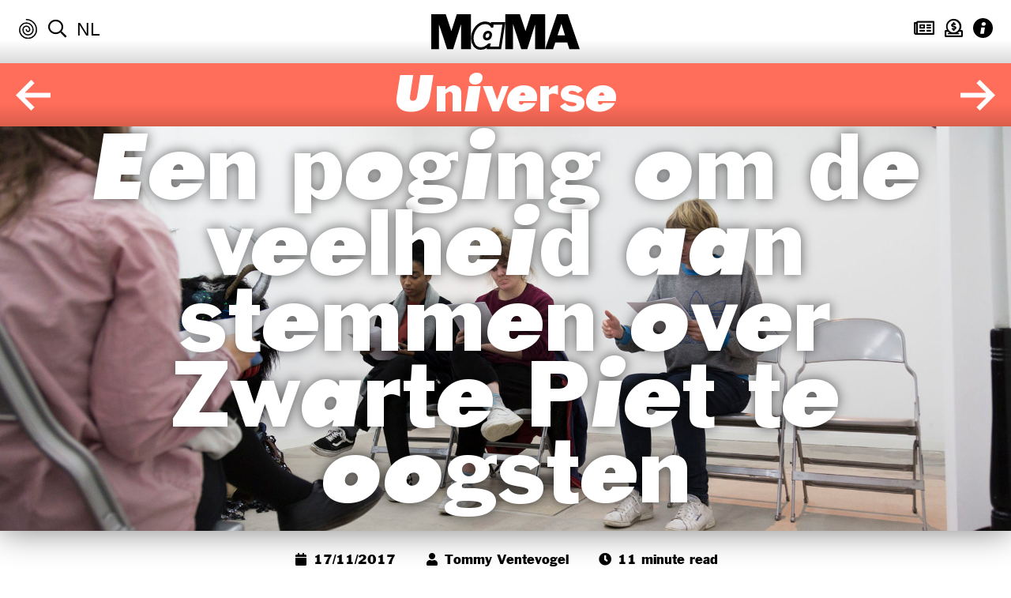

--- FILE ---
content_type: text/html; charset=UTF-8
request_url: https://thisismama.nl/en/story-en/pietpourri-script/
body_size: 14829
content:
<!DOCTYPE html>
<html lang="en-US" xmlns="http://www.w3.org/1999/xhtml" xmlns:fb="http://ogp.me/ns/fb#" class="overflow-y-scroll">
<head>
<meta charset="UTF-8">
<meta http-equiv="x-ua-compatible" content="ie=edge" />
<meta name="viewport" content="width=device-width, initial-scale=1, minimum-scale=1, maximum-scale=1" />
<title>Een poging om de veelheid aan stemmen over Zwarte Piet te oogsten &#8211; MaMA</title>

<meta property="og:image" content="https://thisismama.nl/wp-content/uploads/2018/10/SuppportImage_UNIVERSE_GentleDust_17.22_2017-11-17a-1024x683.jpg" />
    
<!--[if lt IE 9]>
  <script src="https://thisismama.nl/wp-content/themes/mama/assets/javascripts/html5.js"></script>
<![endif]-->
    <!--[if (gt IE 8) | (IEMobile)]><!-->
<!--<![endif]-->
<!--[if gte IE 9]>
  <style type="text/css">
    .gradient {
       filter: none;
    }
  </style>
<![endif]-->
<!--[if (lt IE 9) & (!IEMobile)]>
  <link rel="stylesheet" href="https://thisismama.nl/wp-content/themes/mama/assets/stylesheets/ie.css" />
<![endif]-->
<meta name='robots' content='index, follow, max-image-preview:large, max-snippet:-1, max-video-preview:-1' />

	<!-- This site is optimized with the Yoast SEO plugin v26.7 - https://yoast.com/wordpress/plugins/seo/ -->
	<link rel="canonical" href="https://thisismama.nl/en/story-en/pietpourri-script/" />
	<meta property="og:locale" content="en_US" />
	<meta property="og:type" content="article" />
	<meta property="og:title" content="Een poging om de veelheid aan stemmen over Zwarte Piet te oogsten &#8211; MaMA" />
	<meta property="og:url" content="https://thisismama.nl/en/story-en/pietpourri-script/" />
	<meta property="og:site_name" content="MaMA" />
	<meta property="article:published_time" content="2017-11-17T10:19:33+00:00" />
	<meta property="article:modified_time" content="2018-11-27T13:27:39+00:00" />
	<meta property="og:image" content="https://thisismama.nl/wp-content/uploads/2018/10/SuppportImage_UNIVERSE_GentleDust_17.22_2017-11-17a.jpg" />
	<meta property="og:image:width" content="2500" />
	<meta property="og:image:height" content="1667" />
	<meta property="og:image:type" content="image/jpeg" />
	<meta name="author" content="MaMA" />
	<meta name="twitter:card" content="summary_large_image" />
	<meta name="twitter:label1" content="Written by" />
	<meta name="twitter:data1" content="MaMA" />
	<script type="application/ld+json" class="yoast-schema-graph">{"@context":"https://schema.org","@graph":[{"@type":"Article","@id":"https://thisismama.nl/en/story-en/pietpourri-script/#article","isPartOf":{"@id":"https://thisismama.nl/en/story-en/pietpourri-script/"},"author":[{"@id":"https://thisismama.nl/en/#/schema/person/aced84846a3a3e2b45ac9a846299e171"}],"headline":"Een poging om de veelheid aan stemmen over Zwarte Piet te oogsten","datePublished":"2017-11-17T10:19:33+00:00","dateModified":"2018-11-27T13:27:39+00:00","mainEntityOfPage":{"@id":"https://thisismama.nl/en/story-en/pietpourri-script/"},"wordCount":12,"image":{"@id":"https://thisismama.nl/en/story-en/pietpourri-script/#primaryimage"},"thumbnailUrl":"https://thisismama.nl/wp-content/uploads/2018/10/SuppportImage_UNIVERSE_GentleDust_17.22_2017-11-17a.jpg","keywords":["#institutionalism","#rituals","#community"],"articleSection":["Story"],"inLanguage":"en-US"},{"@type":"WebPage","@id":"https://thisismama.nl/en/story-en/pietpourri-script/","url":"https://thisismama.nl/en/story-en/pietpourri-script/","name":"Een poging om de veelheid aan stemmen over Zwarte Piet te oogsten &#8211; MaMA","isPartOf":{"@id":"https://thisismama.nl/en/#website"},"primaryImageOfPage":{"@id":"https://thisismama.nl/en/story-en/pietpourri-script/#primaryimage"},"image":{"@id":"https://thisismama.nl/en/story-en/pietpourri-script/#primaryimage"},"thumbnailUrl":"https://thisismama.nl/wp-content/uploads/2018/10/SuppportImage_UNIVERSE_GentleDust_17.22_2017-11-17a.jpg","datePublished":"2017-11-17T10:19:33+00:00","dateModified":"2018-11-27T13:27:39+00:00","author":{"@id":"https://thisismama.nl/en/#/schema/person/aced84846a3a3e2b45ac9a846299e171"},"breadcrumb":{"@id":"https://thisismama.nl/en/story-en/pietpourri-script/#breadcrumb"},"inLanguage":"en-US","potentialAction":[{"@type":"ReadAction","target":["https://thisismama.nl/en/story-en/pietpourri-script/"]}]},{"@type":"ImageObject","inLanguage":"en-US","@id":"https://thisismama.nl/en/story-en/pietpourri-script/#primaryimage","url":"https://thisismama.nl/wp-content/uploads/2018/10/SuppportImage_UNIVERSE_GentleDust_17.22_2017-11-17a.jpg","contentUrl":"https://thisismama.nl/wp-content/uploads/2018/10/SuppportImage_UNIVERSE_GentleDust_17.22_2017-11-17a.jpg","width":2500,"height":1667},{"@type":"BreadcrumbList","@id":"https://thisismama.nl/en/story-en/pietpourri-script/#breadcrumb","itemListElement":[{"@type":"ListItem","position":1,"name":"Home","item":"https://thisismama.nl/en/"},{"@type":"ListItem","position":2,"name":"Een poging om de veelheid aan stemmen over Zwarte Piet te oogsten"}]},{"@type":"WebSite","@id":"https://thisismama.nl/en/#website","url":"https://thisismama.nl/en/","name":"MaMA","description":"","potentialAction":[{"@type":"SearchAction","target":{"@type":"EntryPoint","urlTemplate":"https://thisismama.nl/en/?s={search_term_string}"},"query-input":{"@type":"PropertyValueSpecification","valueRequired":true,"valueName":"search_term_string"}}],"inLanguage":"en-US"},{"@type":"Person","@id":"https://thisismama.nl/en/#/schema/person/aced84846a3a3e2b45ac9a846299e171","name":"MaMA","image":{"@type":"ImageObject","inLanguage":"en-US","@id":"https://thisismama.nl/en/#/schema/person/image/3087767ba9fc4d708e43464161bc507d","url":"https://secure.gravatar.com/avatar/195f54183590b0a5b8d85da5c0c02567b5962141e8e7d99d1966a57027a51cfc?s=96&d=mm&r=g","contentUrl":"https://secure.gravatar.com/avatar/195f54183590b0a5b8d85da5c0c02567b5962141e8e7d99d1966a57027a51cfc?s=96&d=mm&r=g","caption":"MaMA"},"sameAs":["http://www.thisismama.nl"],"url":"https://thisismama.nl/en/author/mama/"}]}</script>
	<!-- / Yoast SEO plugin. -->


<link rel="alternate" type="application/rss+xml" title="MaMA &raquo; Feed" href="https://thisismama.nl/en/feed/" />
<link rel="alternate" title="oEmbed (JSON)" type="application/json+oembed" href="https://thisismama.nl/en/wp-json/oembed/1.0/embed?url=https%3A%2F%2Fthisismama.nl%2Fen%2Fstory-en%2Fpietpourri-script%2F" />
<link rel="alternate" title="oEmbed (XML)" type="text/xml+oembed" href="https://thisismama.nl/en/wp-json/oembed/1.0/embed?url=https%3A%2F%2Fthisismama.nl%2Fen%2Fstory-en%2Fpietpourri-script%2F&#038;format=xml" />
<style id='wp-img-auto-sizes-contain-inline-css' type='text/css'>
img:is([sizes=auto i],[sizes^="auto," i]){contain-intrinsic-size:3000px 1500px}
/*# sourceURL=wp-img-auto-sizes-contain-inline-css */
</style>
<link rel='stylesheet' id='wp-block-library-css' href='https://thisismama.nl/wp-includes/css/dist/block-library/style.min.css' type='text/css' media='all' />
<style id='global-styles-inline-css' type='text/css'>
:root{--wp--preset--aspect-ratio--square: 1;--wp--preset--aspect-ratio--4-3: 4/3;--wp--preset--aspect-ratio--3-4: 3/4;--wp--preset--aspect-ratio--3-2: 3/2;--wp--preset--aspect-ratio--2-3: 2/3;--wp--preset--aspect-ratio--16-9: 16/9;--wp--preset--aspect-ratio--9-16: 9/16;--wp--preset--color--black: #000000;--wp--preset--color--cyan-bluish-gray: #abb8c3;--wp--preset--color--white: #ffffff;--wp--preset--color--pale-pink: #f78da7;--wp--preset--color--vivid-red: #cf2e2e;--wp--preset--color--luminous-vivid-orange: #ff6900;--wp--preset--color--luminous-vivid-amber: #fcb900;--wp--preset--color--light-green-cyan: #7bdcb5;--wp--preset--color--vivid-green-cyan: #00d084;--wp--preset--color--pale-cyan-blue: #8ed1fc;--wp--preset--color--vivid-cyan-blue: #0693e3;--wp--preset--color--vivid-purple: #9b51e0;--wp--preset--gradient--vivid-cyan-blue-to-vivid-purple: linear-gradient(135deg,rgb(6,147,227) 0%,rgb(155,81,224) 100%);--wp--preset--gradient--light-green-cyan-to-vivid-green-cyan: linear-gradient(135deg,rgb(122,220,180) 0%,rgb(0,208,130) 100%);--wp--preset--gradient--luminous-vivid-amber-to-luminous-vivid-orange: linear-gradient(135deg,rgb(252,185,0) 0%,rgb(255,105,0) 100%);--wp--preset--gradient--luminous-vivid-orange-to-vivid-red: linear-gradient(135deg,rgb(255,105,0) 0%,rgb(207,46,46) 100%);--wp--preset--gradient--very-light-gray-to-cyan-bluish-gray: linear-gradient(135deg,rgb(238,238,238) 0%,rgb(169,184,195) 100%);--wp--preset--gradient--cool-to-warm-spectrum: linear-gradient(135deg,rgb(74,234,220) 0%,rgb(151,120,209) 20%,rgb(207,42,186) 40%,rgb(238,44,130) 60%,rgb(251,105,98) 80%,rgb(254,248,76) 100%);--wp--preset--gradient--blush-light-purple: linear-gradient(135deg,rgb(255,206,236) 0%,rgb(152,150,240) 100%);--wp--preset--gradient--blush-bordeaux: linear-gradient(135deg,rgb(254,205,165) 0%,rgb(254,45,45) 50%,rgb(107,0,62) 100%);--wp--preset--gradient--luminous-dusk: linear-gradient(135deg,rgb(255,203,112) 0%,rgb(199,81,192) 50%,rgb(65,88,208) 100%);--wp--preset--gradient--pale-ocean: linear-gradient(135deg,rgb(255,245,203) 0%,rgb(182,227,212) 50%,rgb(51,167,181) 100%);--wp--preset--gradient--electric-grass: linear-gradient(135deg,rgb(202,248,128) 0%,rgb(113,206,126) 100%);--wp--preset--gradient--midnight: linear-gradient(135deg,rgb(2,3,129) 0%,rgb(40,116,252) 100%);--wp--preset--font-size--small: 13px;--wp--preset--font-size--medium: 20px;--wp--preset--font-size--large: 36px;--wp--preset--font-size--x-large: 42px;--wp--preset--spacing--20: 0.44rem;--wp--preset--spacing--30: 0.67rem;--wp--preset--spacing--40: 1rem;--wp--preset--spacing--50: 1.5rem;--wp--preset--spacing--60: 2.25rem;--wp--preset--spacing--70: 3.38rem;--wp--preset--spacing--80: 5.06rem;--wp--preset--shadow--natural: 6px 6px 9px rgba(0, 0, 0, 0.2);--wp--preset--shadow--deep: 12px 12px 50px rgba(0, 0, 0, 0.4);--wp--preset--shadow--sharp: 6px 6px 0px rgba(0, 0, 0, 0.2);--wp--preset--shadow--outlined: 6px 6px 0px -3px rgb(255, 255, 255), 6px 6px rgb(0, 0, 0);--wp--preset--shadow--crisp: 6px 6px 0px rgb(0, 0, 0);}:where(.is-layout-flex){gap: 0.5em;}:where(.is-layout-grid){gap: 0.5em;}body .is-layout-flex{display: flex;}.is-layout-flex{flex-wrap: wrap;align-items: center;}.is-layout-flex > :is(*, div){margin: 0;}body .is-layout-grid{display: grid;}.is-layout-grid > :is(*, div){margin: 0;}:where(.wp-block-columns.is-layout-flex){gap: 2em;}:where(.wp-block-columns.is-layout-grid){gap: 2em;}:where(.wp-block-post-template.is-layout-flex){gap: 1.25em;}:where(.wp-block-post-template.is-layout-grid){gap: 1.25em;}.has-black-color{color: var(--wp--preset--color--black) !important;}.has-cyan-bluish-gray-color{color: var(--wp--preset--color--cyan-bluish-gray) !important;}.has-white-color{color: var(--wp--preset--color--white) !important;}.has-pale-pink-color{color: var(--wp--preset--color--pale-pink) !important;}.has-vivid-red-color{color: var(--wp--preset--color--vivid-red) !important;}.has-luminous-vivid-orange-color{color: var(--wp--preset--color--luminous-vivid-orange) !important;}.has-luminous-vivid-amber-color{color: var(--wp--preset--color--luminous-vivid-amber) !important;}.has-light-green-cyan-color{color: var(--wp--preset--color--light-green-cyan) !important;}.has-vivid-green-cyan-color{color: var(--wp--preset--color--vivid-green-cyan) !important;}.has-pale-cyan-blue-color{color: var(--wp--preset--color--pale-cyan-blue) !important;}.has-vivid-cyan-blue-color{color: var(--wp--preset--color--vivid-cyan-blue) !important;}.has-vivid-purple-color{color: var(--wp--preset--color--vivid-purple) !important;}.has-black-background-color{background-color: var(--wp--preset--color--black) !important;}.has-cyan-bluish-gray-background-color{background-color: var(--wp--preset--color--cyan-bluish-gray) !important;}.has-white-background-color{background-color: var(--wp--preset--color--white) !important;}.has-pale-pink-background-color{background-color: var(--wp--preset--color--pale-pink) !important;}.has-vivid-red-background-color{background-color: var(--wp--preset--color--vivid-red) !important;}.has-luminous-vivid-orange-background-color{background-color: var(--wp--preset--color--luminous-vivid-orange) !important;}.has-luminous-vivid-amber-background-color{background-color: var(--wp--preset--color--luminous-vivid-amber) !important;}.has-light-green-cyan-background-color{background-color: var(--wp--preset--color--light-green-cyan) !important;}.has-vivid-green-cyan-background-color{background-color: var(--wp--preset--color--vivid-green-cyan) !important;}.has-pale-cyan-blue-background-color{background-color: var(--wp--preset--color--pale-cyan-blue) !important;}.has-vivid-cyan-blue-background-color{background-color: var(--wp--preset--color--vivid-cyan-blue) !important;}.has-vivid-purple-background-color{background-color: var(--wp--preset--color--vivid-purple) !important;}.has-black-border-color{border-color: var(--wp--preset--color--black) !important;}.has-cyan-bluish-gray-border-color{border-color: var(--wp--preset--color--cyan-bluish-gray) !important;}.has-white-border-color{border-color: var(--wp--preset--color--white) !important;}.has-pale-pink-border-color{border-color: var(--wp--preset--color--pale-pink) !important;}.has-vivid-red-border-color{border-color: var(--wp--preset--color--vivid-red) !important;}.has-luminous-vivid-orange-border-color{border-color: var(--wp--preset--color--luminous-vivid-orange) !important;}.has-luminous-vivid-amber-border-color{border-color: var(--wp--preset--color--luminous-vivid-amber) !important;}.has-light-green-cyan-border-color{border-color: var(--wp--preset--color--light-green-cyan) !important;}.has-vivid-green-cyan-border-color{border-color: var(--wp--preset--color--vivid-green-cyan) !important;}.has-pale-cyan-blue-border-color{border-color: var(--wp--preset--color--pale-cyan-blue) !important;}.has-vivid-cyan-blue-border-color{border-color: var(--wp--preset--color--vivid-cyan-blue) !important;}.has-vivid-purple-border-color{border-color: var(--wp--preset--color--vivid-purple) !important;}.has-vivid-cyan-blue-to-vivid-purple-gradient-background{background: var(--wp--preset--gradient--vivid-cyan-blue-to-vivid-purple) !important;}.has-light-green-cyan-to-vivid-green-cyan-gradient-background{background: var(--wp--preset--gradient--light-green-cyan-to-vivid-green-cyan) !important;}.has-luminous-vivid-amber-to-luminous-vivid-orange-gradient-background{background: var(--wp--preset--gradient--luminous-vivid-amber-to-luminous-vivid-orange) !important;}.has-luminous-vivid-orange-to-vivid-red-gradient-background{background: var(--wp--preset--gradient--luminous-vivid-orange-to-vivid-red) !important;}.has-very-light-gray-to-cyan-bluish-gray-gradient-background{background: var(--wp--preset--gradient--very-light-gray-to-cyan-bluish-gray) !important;}.has-cool-to-warm-spectrum-gradient-background{background: var(--wp--preset--gradient--cool-to-warm-spectrum) !important;}.has-blush-light-purple-gradient-background{background: var(--wp--preset--gradient--blush-light-purple) !important;}.has-blush-bordeaux-gradient-background{background: var(--wp--preset--gradient--blush-bordeaux) !important;}.has-luminous-dusk-gradient-background{background: var(--wp--preset--gradient--luminous-dusk) !important;}.has-pale-ocean-gradient-background{background: var(--wp--preset--gradient--pale-ocean) !important;}.has-electric-grass-gradient-background{background: var(--wp--preset--gradient--electric-grass) !important;}.has-midnight-gradient-background{background: var(--wp--preset--gradient--midnight) !important;}.has-small-font-size{font-size: var(--wp--preset--font-size--small) !important;}.has-medium-font-size{font-size: var(--wp--preset--font-size--medium) !important;}.has-large-font-size{font-size: var(--wp--preset--font-size--large) !important;}.has-x-large-font-size{font-size: var(--wp--preset--font-size--x-large) !important;}
/*# sourceURL=global-styles-inline-css */
</style>

<style id='classic-theme-styles-inline-css' type='text/css'>
/*! This file is auto-generated */
.wp-block-button__link{color:#fff;background-color:#32373c;border-radius:9999px;box-shadow:none;text-decoration:none;padding:calc(.667em + 2px) calc(1.333em + 2px);font-size:1.125em}.wp-block-file__button{background:#32373c;color:#fff;text-decoration:none}
/*# sourceURL=/wp-includes/css/classic-themes.min.css */
</style>
<link rel='stylesheet' id='unsemantic-grid-responsive-base-css' href='https://thisismama.nl/wp-content/themes/mama/assets/stylesheets/unsemantic-grid-responsive-base-tablet.css' type='text/css' media='all' />
<link rel='stylesheet' id='unsemantic-grid-responsive-css' href='https://thisismama.nl/wp-content/themes/mama/assets/stylesheets/unsemantic-grid-responsive.css' type='text/css' media='all' />
<link rel='stylesheet' id='style-base-css' href='https://thisismama.nl/wp-content/themes/mama/assets/stylesheets/style-base.css' type='text/css' media='all' />
<link rel='stylesheet' id='fancybox-css' href='https://thisismama.nl/wp-content/themes/mama/assets/plugins/fancybox/jquery.fancybox.min.css' type='text/css' media='all' />
<link rel='stylesheet' id='font-awesome-css' href='https://thisismama.nl/wp-content/themes/mama/assets/stylesheets/font-awesome.css' type='text/css' media='all' />
<link rel='stylesheet' id='myfonts-css' href='https://thisismama.nl/wp-content/themes/mama/assets/fonts/webfonts/MAMA.css' type='text/css' media='all' />
<link rel='stylesheet' id='franklinstein-css' href='https://thisismama.nl/wp-content/themes/mama/assets/fonts/franklinstein/stylesheet.css' type='text/css' media='all' />
<link rel='stylesheet' id='style-css' href='https://thisismama.nl/wp-content/themes/mama/style.css?b-modified=1736772865' type='text/css' media='all' />
<script type="text/javascript" src="https://thisismama.nl/wp-includes/js/jquery/jquery.min.js" id="jquery-core-js"></script>
<script type="text/javascript" src="https://thisismama.nl/wp-includes/js/jquery/jquery-migrate.min.js" id="jquery-migrate-js"></script>
<script type="text/javascript" id="file_uploads_nfpluginsettings-js-extra">
/* <![CDATA[ */
var params = {"clearLogRestUrl":"https://thisismama.nl/en/wp-json/nf-file-uploads/debug-log/delete-all","clearLogButtonId":"file_uploads_clear_debug_logger","downloadLogRestUrl":"https://thisismama.nl/en/wp-json/nf-file-uploads/debug-log/get-all","downloadLogButtonId":"file_uploads_download_debug_logger"};
//# sourceURL=file_uploads_nfpluginsettings-js-extra
/* ]]> */
</script>
<script type="text/javascript" src="https://thisismama.nl/wp-content/plugins/ninja-forms-uploads/assets/js/nfpluginsettings.js" id="file_uploads_nfpluginsettings-js"></script>
<script type="text/javascript" id="wpml-browser-redirect-js-extra">
/* <![CDATA[ */
var wpml_browser_redirect_params = {"pageLanguage":"en","languageUrls":{"nl_nl":"https://thisismama.nl/story/pietpourri-script/","nl":"https://thisismama.nl/story/pietpourri-script/","en_us":"https://thisismama.nl/en/story-en/pietpourri-script/","en":"https://thisismama.nl/en/story-en/pietpourri-script/","us":"https://thisismama.nl/en/story-en/pietpourri-script/"},"cookie":{"name":"_icl_visitor_lang_js","domain":"thisismama.nl","path":"/","expiration":24}};
//# sourceURL=wpml-browser-redirect-js-extra
/* ]]> */
</script>
<script type="text/javascript" src="https://thisismama.nl/wp-content/plugins/sitepress-multilingual-cms/dist/js/browser-redirect/app.js" id="wpml-browser-redirect-js"></script>
<link rel="https://api.w.org/" href="https://thisismama.nl/en/wp-json/" /><link rel="alternate" title="JSON" type="application/json" href="https://thisismama.nl/en/wp-json/wp/v2/posts/329" /><link rel="EditURI" type="application/rsd+xml" title="RSD" href="https://thisismama.nl/xmlrpc.php?rsd" />
<meta name="generator" content="WordPress 6.9" />
<link rel='shortlink' href='https://thisismama.nl/en/?p=329' />
<meta name="generator" content="WPML ver:4.8.6 stt:38,1;" />
<!-- Global site tag (gtag.js) - Google Analytics -->
<script async src="https://www.googletagmanager.com/gtag/js?id=UA-136134535-1"></script>
<script>
  window.dataLayer = window.dataLayer || [];
  function gtag(){dataLayer.push(arguments);}
  gtag('js', new Date());

  gtag('config', 'UA-136134535-1');
</script>
<script type="text/javascript">//<![CDATA[
  function external_links_in_new_windows_loop() {
    if (!document.links) {
      document.links = document.getElementsByTagName('a');
    }
    var change_link = false;
    var force = '';
    var ignore = '';

    for (var t=0; t<document.links.length; t++) {
      var all_links = document.links[t];
      change_link = false;
      
      if(document.links[t].hasAttribute('onClick') == false) {
        // forced if the address starts with http (or also https), but does not link to the current domain
        if(all_links.href.search(/^http/) != -1 && all_links.href.search('thisismama.nl') == -1 && all_links.href.search(/^#/) == -1) {
          // console.log('Changed ' + all_links.href);
          change_link = true;
        }
          
        if(force != '' && all_links.href.search(force) != -1) {
          // forced
          // console.log('force ' + all_links.href);
          change_link = true;
        }
        
        if(ignore != '' && all_links.href.search(ignore) != -1) {
          // console.log('ignore ' + all_links.href);
          // ignored
          change_link = false;
        }

        if(change_link == true) {
          // console.log('Changed ' + all_links.href);
          document.links[t].setAttribute('onClick', 'javascript:window.open(\'' + all_links.href.replace(/'/g, '') + '\', \'_blank\', \'noopener\'); return false;');
          document.links[t].removeAttribute('target');
        }
      }
    }
  }
  
  // Load
  function external_links_in_new_windows_load(func)
  {  
    var oldonload = window.onload;
    if (typeof window.onload != 'function'){
      window.onload = func;
    } else {
      window.onload = function(){
        oldonload();
        func();
      }
    }
  }

  external_links_in_new_windows_load(external_links_in_new_windows_loop);
  //]]></script>

<link rel="icon" href="https://thisismama.nl/wp-content/uploads/2019/01/cropped-large-Mama_Favicon-32x32.png" sizes="32x32" />
<link rel="icon" href="https://thisismama.nl/wp-content/uploads/2019/01/cropped-large-Mama_Favicon-192x192.png" sizes="192x192" />
<link rel="apple-touch-icon" href="https://thisismama.nl/wp-content/uploads/2019/01/cropped-large-Mama_Favicon-180x180.png" />
<meta name="msapplication-TileImage" content="https://thisismama.nl/wp-content/uploads/2019/01/cropped-large-Mama_Favicon-270x270.png" />

    
    
</head>
<body class="wp-singular post-template-default single single-post postid-329 single-format-standard wp-theme-mama fixed-header category-story-en lan-en">
<!--<div id="preloader"></div>-->
<!-- start header -->
<div id="header" class="has-full-width-inner-shadow overflow-hidden">
    <div class="grid-60 push-20 tablet-grid-50 tablet-push-25 mobile-grid-60 logo">
        <h1><a href="https://thisismama.nl/en/" class="btn-home"><span class="hidden">MaMA</span>&nbsp;</a>
					</h1>
    </div>
    <!-- -->
    <div class="grid-20 pull-60 tablet-grid-25 tablet-pull-50 hide-on-mobile navigation navigation-left">
            <div class="hidden">
                <ul id="menu-main-menu" class=""><li id="menu-item-81" class="section-bg-invest menu-item menu-item-type-post_type menu-item-object-page menu-item-81 has-full-width-shadow ease"><a href="https://thisismama.nl/en/invest/">Invest</a></li>
<li id="menu-item-80" class="section-bg-in-action menu-item menu-item-type-post_type menu-item-object-page menu-item-80 has-full-width-shadow ease"><a href="https://thisismama.nl/en/in-action/">Program</a></li>
<li id="menu-item-89" class="section-bg-universe menu-item menu-item-type-post_type menu-item-object-page menu-item-89 has-full-width-shadow ease"><a href="https://thisismama.nl/en/universe/">Universe</a></li>
</ul>            </div>
        <ul class="sub-nav top">
            <li class="hide-on-mobile"><a href="#" class="btn_randomizer"><i class="kwb-icon kwb-icon-swirl"></i></a></li>
            <li class="hide-on-mobile"><a href="https://thisismama.nl/en/search/" class="btn_search"><i class="far fa-search"></i></a></li>
            <li class="hide-on-mobile"><span class="language_select"><a href="https://thisismama.nl/story/pietpourri-script/">nl</a> <span>en</span></span></li>
        </ul>
    </div>
    <div class="grid-20 tablet-grid-25 mobile-grid-40 navigation navigation-right">
        <ul class="sub-nav top">
            <!--<li class="hide-on-desktop hide-on-tablet hide-on-mobile-small"><a href="#" class="btn_randomizer"><i class="kwb-icon kwb-icon-swirl"></i></a></li>-->
            <li class="hide-on-desktop hide-on-tablet search"><a href="https://thisismama.nl/en/search/" class="btn_search"><i class="far fa-search"></i></a></li>
            <li class="hide-on-desktop hide-on-tablet"><span class="language_select"><a href="https://thisismama.nl/story/pietpourri-script/">nl</a> <span>en</span></span></li>
            <li class=""><a href="https://thisismama.nl/nieuwsbrief/"><i class="far fa-newspaper"></i></a></li>
            <li class=""><a href="https://thisismama.nl/steun-ons"><i class="far fa-donate"></i></a></li>
            <li><a href="#" class="btn_info_block"><i class="kwb-icon kwb-icon-info"></i></a></li>
        </ul>
    </div>
    <div class="clear"></div>
    <div id="header-info-block" class="grid-container invisible">
        <div class="grid-60 prefix-20 suffix-20 tablet-grid-80 tablet-prefix-10 tablet-suffix-10 mobile-grid-100 grid-parent ease">
            <div id="the-info" class="grid-100 tablet-grid-100 mobile-grid-100 grid-parent">
                <div class="grid-40 tablet-grid-40 mobile-grid-100 block">
                    <h5>Contact</h5>
                    <p><a href="mailto:info@thisismama.nl">info@thisismama.nl</a><br />
+<a href="tel:+31102332022">31 (0)10 233 20 22</a></p>
<p>Showroom: Witte de Withstraat 29-31<br />
3012 BL Rotterdam<br />
<a href="https://www.google.com/maps/dir//Witte+de+Withstraat+29,+3012+BL+Rotterdam/@51.9159282,4.4757197,17z/data=!4m9!4m8!1m0!1m5!1m1!1s0x47c4335fe5bd7429:0x58edbff6aed738e2!2m2!1d4.4779084!2d51.9159249!3e0">Plan route</a></p>
                </div>
                <div class="grid-35 tablet-grid-35 mobile-grid-100 navigation block">
                    <h5>Practical</h5>
                    <ul class="sub-nav">
                    <li><a href="https://thisismama.nl/en/about-mama/">About MaMA</a></li><li><a href="https://thisismama.nl/en/about/colophon/">Colophon</a></li><li><a href="https://thisismama.nl/en/about/annual-reports/">Annual reports</a></li><li><a href="https://thisismama.nl/en/newsletter/">Newsletter</a></li><li><a href="https://thisismama.nl/en/about/">Visit</a></li><li><a href="https://thisismama.nl/en/about/faq/">FAQ</a></li>                    </ul>
                </div>
                <div class="grid-25 tablet-grid-25 mobile-grid-100 block">
                    <h5>Follow</h5>
                    <span class='social_icon_holder'><a href='http://www.facebook.com/MAMArotterdam'><i class='fab fa-facebook'></i></a></span><span class='social_icon_holder'><a href='http://instagram.com/mamarotterdam'><i class='fab fa-instagram'></i></a></span><span class='social_icon_holder'><a href='https://twitter.com/MAMArotterdam'><i class='fab fa-twitter'></i></a></span><span class='social_icon_holder'><a href='https://www.youtube.com/user/ShowroomMAMA1'><i class='fab fa-youtube'></i></a></span><span class='social_icon_holder'><a href='http://www.vimeo.com/thisismama'><i class='fab fa-vimeo'></i></a></span>                </div>
            </div>
            
                                        <div id="the-partners" class="grid-100 tablet-grid-100 mobile-grid-100 grid-parent logos">
                            
                        <div class="element">
                    <a href="https://www.mondriaanfonds.nl/">                            <div class="img-container">
                                <div class="img" style="background-image: url(https://thisismama.nl/wp-content/uploads/2024/04/MFO_LOGO_RGB_ZWART_SMALL-286x300.png);"></div>
                            </div>
                            </a>                        </div>

                            
                        <div class="element">
                    <a href="https://www.rotterdam.nl/">                            <div class="img-container">
                                <div class="img" style="background-image: url(https://thisismama.nl/wp-content/uploads/2018/12/city_of_rotterdam_450-300x300.png);"></div>
                            </div>
                            </a>                        </div>

                            
                        <div class="element">
                    <a href="https://impressedmedia.nl/">                            <div class="img-container">
                                <div class="img" style="background-image: url(https://thisismama.nl/wp-content/uploads/2025/02/ImpressedLogo_zwart_tr-300x76.png);"></div>
                            </div>
                            </a>                        </div>

                                        </div>
                            </div>
    </div>
</div>

<!-- end header --> 

<!-- start content -->
    
<div id="content" class="has-full-width-shado white-bg"> 

    <!-- single -->

    <div id="single" class="section-bg-universe">
            
        
                <div class="pagination-top has-full-width-inner-shadow section-bg-universe">
            <div class="pagination-top-content">
                <h3 class="white-text centered-text"><a href="https://thisismama.nl/en/universe/" class="white-text no-underline">Universe</a></h3>
                
                                                  <a href="https://thisismama.nl/en/report-en/aftermovie-mama-x-art-baby-gallery-wallpaper/" class="btn-pagination-top btn-prev-post white-text no-underline"><i class="kwb-icon kwb-icon-arrow-left"></i></a>
                                                  <a href="https://thisismama.nl/en/story-en/open-source-tommy-ventevogel/" class="btn-pagination-top btn-next-post white-text no-underline"><i class="kwb-icon kwb-icon-arrow-right"></i></a>
                            </div>
        </div>            
                <div id="page-header" class="has-shadow">
            <h2 class="v-align main-title white-text text-has-shadow">Een poging om de veelheid aan stemmen over Zwarte Piet te oogsten</h2>
            <div class="image-bg-container" style="background-image: url(https://thisismama.nl/wp-content/uploads/2018/10/SuppportImage_UNIVERSE_GentleDust_17.22_2017-11-17a-1919x1280.jpg);"></div>
        </div>
                <div id="postmeta-bar" class="white-bg has-shadow">
            
                                                        
                                                        <ul class="postmeta sub ">
                                                                <li><i class="fa fa-calendar"></i> 
                                    17/11/2017                                </li>
                                <li><i class="fa fa-user"></i> 
                                    Tommy Ventevogel                                </li>
                                                                                                <li><i class="fa fa-clock"></i>
                                    11 minute read                                </li>
                                                                                                                                                                                                                            </ul>
                                    </div>
                <div class="grid-container main-content-wrapper">
            
            <div class="the-content grid-90 prefix-5 suffix-5 tablet-grid-90 tablet-prefix-5 tablet-suffix-5 mobile-grid-100 grid-parent " ng-app="app">
                
                                
                        <div id="" class="grid-90 prefix-5 suffix-5 tablet-grid-90 tablet-prefix-5 tablet-suffix-5 mobile-grid-100 content-block quote-block">
                            <blockquote class="the-quote">
                        ''Als ik jou even laat wegdromen in deze parallelle parallelijke werkelijkheid wat komt er dan eigenlijk aan in novembers? Hoe komt dat aan? Hoe zie jij het voor je?''                            </blockquote>
                        </div>
                                                        
                        <!--<div id="pietpourri:-een-script-voor-een-schooltoneelstuk-uit-een-parallel-heden" class="grid-90 prefix-5 suffix-5 tablet-grid-90 tablet-prefix-5 tablet-suffix-5 mobile-grid-100 content-block title-block">-->
                        <div id="" class="grid-90 prefix-5 suffix-5 tablet-grid-90 tablet-prefix-5 tablet-suffix-5 mobile-grid-100 content-block title-block">
                            <h5 class="">
                        Pietpourri: een script voor een schooltoneelstuk uit een parallel heden                            </h5>
                        </div>
                                                        
                        <div id="" class="grid-50 tablet-grid-50 mobile-grid-100 content-block text-block">
                        <div class="page" title="Page 1">
<div class="layoutArea">
<div class="column">
<p>MAMA presents on November 17 a performative reading of <em>Pietpourri</em>. The <em>Pietpourri </em>script is an attempt to harvest a multiplicity of voices and opinions within one narrative, while offering an absurdist reading of the discussions that recur every year, but as yet remain unresolved. The school play aims to bring about the discussion in a respectful manner, exploring what the Sinterklaas celebration represents for different individuals. The script is written by Tommy Ventevogel and published in Dutch.</p>
</div>
</div>
</div>
                        </div>
                                                                        <div id="" class="grid-50 tablet-grid-50 mobile-grid-100 grid-parent content-block image-block">
                        <div class="grid-100 tablet-grid-100 mobile-grid-100 grid-parent"><div class="grid-100 tablet-grid-100 mobile-grid-100 element"><img src="https://thisismama.nl/wp-content/uploads/2018/10/SuppportImage_UNIVERSE_GentleDust_17.22_2017-11-17d-80x53.jpg" data-lazy-src="https://thisismama.nl/wp-content/uploads/2018/10/SuppportImage_UNIVERSE_GentleDust_17.22_2017-11-17d-1024x683.jpg" alt="suppportimage_universe_gentledust_17-22_2017-11-17d-2" class="has-shadow" /></div></div>                        </div>
                                                        
                        <div id="" class="grid-90 prefix-5 suffix-5 tablet-grid-90 tablet-prefix-5 tablet-suffix-5 mobile-grid-100 content-block text-block">
                        <div class="page" title="Page 1">
<div class="layoutArea">
<div class="column">
<p>ST. AUTEUR</p>
<p>Allereerst wil de auteur een bepaalde afstand doen, nemen en houden van dit werk dat nu voor- door- of opgelezen dreigt te worden waarschijnlijk in een totale staat van misverstandig misverstaan,<br />
en een totaal ontbreken van traditiegevoel en lands-belonging.</p>
<p>Ja, de auteur beseft zich mee te werken aan wéér een Nederlandse traditie die verdwijnt,<br />
net als plaggen steken,<br />
apartheid,</p>
<p>de traditie van koloniseren<br />
de traditie van slavernij<br />
en de traditie dat vrouwen niet mee mochten stemmen tot 1920.<br />
Zonder al die tradities blijft er niks meer over van Nederland<br />
het waren echt toptijden: gratis arbeid,<br />
vakantiebestemmingen waar de daar-geldende tradities<br />
plaats maakten voor onze eigen tradities<br />
en plaggen.<br />
En laten we eerlijk zijn: als je in de jaren 90 een tribal-tattoo hebt gezet, dan raakt die ook gewoon nooit uit de mode.<br />
En zeg nou zelf, als je op je 13de kiest om je baardgroei weg te scheren dan is het toch echt onzin om ineens een baard te laten staan op je 30ste, het is toch gewoon een kínnen-feest!?</p>
<p>De auteur is duidelijk: de tekst kent een zekere neglectie<br />
van de Nederlandse identiteit, integriteit en interdimentionaliteit, daarom vraagt de auteur nadrukkelijk om deze tekst te blibliothekerenonder het kopje sci- , of slechte fantasy<br />
maar zeker niet onder geschiedenis, documentair, natuurlijk-kunde, antropologie, astrologie, sociologie, naslagwerk of voor slagwerk.<br />
De tekst dient ook geheel volgens traditie voorgedragen te worden door onderbetaalde docenten of acteurs die zorgvuldig worden gecast door een castingbureau waar een masturbeerluchtje aan zit.<br />
Of door kinderen die een extreem oude katholieke man kennen<br />
voor wie ze door het gaatje gaan.</p>
<p>Nou, het heerlijk avondje is gekomen,</p>
</div>
</div>
</div>
<div class="page" title="Page 2">
<div class="layoutArea">
<div class="column">
<p>ook de makker trekt wel weer aan.<br />
We zijn in het jaar 12.017, van de holocene kalender,<br />
want die is in deze alternative ctionele wereld wél ingevoerd<br />
om de ontwikkeling van de mens sinds de eerste bouwwerken in zuid-Anatolië tot nu een beetje in context te plaatsen, en een radio-DJ zet de toon:</p>
<p>RADIO-DJ</p>
</div>
</div>
</div>
                        </div>
                                                        
                        <div id="" class="grid-90 prefix-5 suffix-5 tablet-grid-90 tablet-prefix-5 tablet-suffix-5 mobile-grid-100 content-block quote-block">
                            <blockquote class="the-quote">
                        Gooooooooooodmorning Niet Vjém!                            </blockquote>
                        </div>
                                                        
                        <div id="" class="grid-90 prefix-5 suffix-5 tablet-grid-90 tablet-prefix-5 tablet-suffix-5 mobile-grid-100 content-block text-block">
                        <div class="page" title="Page 2">
<div class="layoutArea">
<div class="column">
<p>Je minst favoriete morning-after DJ op je mee-ethers<br />
klokkin’ in, 6‘o clock,<br />
de morning-after<br />
Piet is afgeschaft, welke leegte laat dat achter<br />
Piet is afgeschaft, wat nu?<br />
Piet is afgeschaft, lang leve Piet?!<br />
Ik praat hierover met doorgesneden samenlevingsreepjes, slice of life, mensen uit alle hoeken van het land<br />
en soms ook uit de streken.<br />
Onze redactie plukt ze werkelijk van alle kanten weg<br />
en dat doet vox-pop wonderen!<br />
Jullie zijn de stem van het volk, en ook lekker volks van stem. Stel jezelf eens even aan onze luisteraars volks.</p>
<p>DE NORMALE NEDERLANDER</p>
<p>Nou, ik ben de Normale Nederlander<br />
ik voel me vereerd dat hier mag zijn<br />
want weet je wat het is met dat hele concept van democratie-</p>
<p>RADIO-DJ</p>
<p>(onderbreekt) -en bedánkt Normale Nederlander, en wie hebben we hier?</p>
<p>EEN VOORBIJGANGER</p>
<p>Ik ben een voorbijganger,<br />
ik dacht ook dat ik hier helemaal aan voorbij kon gaan<br />
maar jullie redactie was zeer hard en vochtig bij een acute oprisping van impulsive ja’s die ik er soms ineens uitgooi.<br />
Nouja, je leeft maar twee keer he.</p>
<p>RADIO-DJ</p>
<p>Voorbijganger, nou wat toepasselijk! Voorbijgaan!<br />
Jullie zitten in deze parallelle parallelijke wereld<br />
waar Piet is afgeschaft<br />
omdat dat in ‘87 al op het puntje van Gerda’s Havertong lag<br />
maar natuurlijk al veel langer op het hart van mensen zonder zendtijd. Afgeschaft, gewoon ineens. Onduidelijk of het overheidsoptreden was, Rusland of volkswil -en voor die laatste moet ik natuurlijk bij jullie zijn- maar het is zo, omdat het zo is.</p>
<p>En voorbijgaan, ja dat ken ik maar al te good. Video killed the radio star<br />
Video killed the radio star</p>
</div>
</div>
</div>
<div class="page" title="Page 3">
<div class="layoutArea">
<div class="column">
<p>De RADIO-DJ ramt zijn hoofd tegen een vooraanstaande tafeldame waar niemand meer wat van vernomen heeft in deze uitzending. Wel ontving de RADIO-DJ een dag later een schedel basis-factuur.</p>
<p>RADIO-DJ</p>
<p>Ik ken het knappen van m’n zweep maar al te goed.<br />
Maar trends en tradities staan op gespannen voet,<br />
nu behouden we deze thema-uitzending om stil te slaan<br />
bij een -ken je deze nog nog nog- Pietpro el<br />
en ja dat klinkt als zwaar medicijn, maar is het dat ook niet? De Piet is verdwenen maar zoals al snel is gebleken:<br />
the Piet is dead, long love the Piet!<br />
Of hoe zien jullie dat?</p>
<p>DE NORMALE NEDERLANDER</p>
<p>Nou ik weet niet of ik buiten de pakjesboot val, maar ik zie het probleem niet:<br />
Piet is er niet, maar eigenlijk was Piet er nooit. Je-hoort-hem-wel, maar-ziet-hem-niet-mechaniek. En dat is eigenlijk een prima uitgangspunt</p>
</div>
</div>
</div>
<div class="page" title="Page 5">
<div class="layoutArea">
<div class="column">
<p>&nbsp;</p>
</div>
</div>
</div>
                        </div>
                                                        
                        <div id="" class="grid-50 tablet-grid-50 mobile-grid-100 content-block text-block">
                        <p>de leegte, want daardoor kan iedere normale Nederlander ten tijde van het extremistisch individualisme<br />
zijn, haar of het’s eigen Piet visualiseren.<br />
Voor sommigen is dat een schim,</p>
<p>een schoorsteenveger,<br />
een geschminkte patjepeeër,<br />
een cadeautjes-steler,<br />
een appel en/of wortelvreter,<br />
een gezonde reminder van het slavernijverleden, een ongezonde reminder van het slavernijverleden, een onbegonnen werkelijkheder,<br />
een asielzoek-zee-overlever,<br />
een gast-aanbeder,<br />
een dak-bekleder,<br />
edelleden,<br />
een kramp-pus uitkneper,<br />
een allesweter,<br />
een roe-bezweper,<br />
een clue-ontnemer,<br />
een koek en spelen-</p>
                        </div>
                                                        
                        <div id="" class="grid-50 tablet-grid-50 mobile-grid-100 content-block quote-block">
                            <blockquote class="the-quote">
                        de leegte, want daardoor 
kan iedere normale 
Nederlander ten tijde 
van het extremistisch 
individualisme zijn, 
haar of het’s eigen Piet visualiseren.
Voor sommigen is dat een schim,                            </blockquote>
                        </div>
                                                        
                        <div id="" class="grid-90 prefix-5 suffix-5 tablet-grid-90 tablet-prefix-5 tablet-suffix-5 mobile-grid-100 content-block text-block">
                        <div class="page" title="Page 3">
<div class="layoutArea">
<div class="column">
<p>RADIO-DJ</p>
<p>-een ónderbreker,<br />
ik onderbreek je even, want ik snap je punt geloof ik wel<br />
ik krijg er een beeld bij, of eigenlijk ook niet,<br />
maar dat is natuurlijk ook juist het punt,<br />
met het “niets”, of het “ontbreken” heb je eigenlijk pas echt alles.<br />
Het woord “niets” werd natuurlijk door de pedo ele-Oude-Grieken<br />
al gebruikt als “chaos”, of andersom.<br />
Dat verklaart sommige chaotische gevoelens die leven binnen de samenleving. Hoe zie jij deze leegte na Piet voor je, Voorbijganger?</p>
</div>
</div>
</div>
<div class="page" title="Page 4">
<div class="layoutArea">
<div class="column">
<p>Als ik jou even laat wegdromen in deze parallelle parallelijke werkelijkheid wat komt er dan eigenlijk aan in Novembers?<br />
Hoe komt dat aan?<br />
Hoe zie jij het voor je?</p>
<p>EEN VOORBIJGANGER</p>
<p>Ik zie een enorme Mammoettanker uit een mistige zaterdagochtend te Maasvlakte op ons afmeren,<br />
en steeds meerder, en steeds meerder&#8230;<br />
En op het hoogste punt van deze mammoettanker</p>
<p>staat Sinterklaas als een soort Walter White Walker<br />
aan te wijzen welke kinderen stout zijn geweest dit jaar<br />
en de mammoettanker stuwt dichterbij<br />
om de zielen van die stoute kinderen leeg te komen tanken,<br />
en dát wordt dan weer omgezet in renewable sustainable duurzame energie om die tanker weer mee voorts te duwen.</p>
<p>DE NORMALE NEDERLANDER</p>
<p>Ik zie toch meer in om dicht bij de traditie blijven<br />
neem bijvoorbeeld nou die Schimmel,<br />
het ligt toch voor het oprapen: Sinterklaas heeft hulpjes nodig<br />
PK’s heeft ‘ie nodig.<br />
Paardenkrachten.<br />
Ik zeg: die Schimmel voldoende rond laten schimmelen<br />
in een vochtige en polyamoreuze omgeving<br />
dan komt er vanzelf méér Schimmel.<br />
En de vachtkleur is telkens heel bio-divers<br />
Zodat uitsluiting uit de loer blijft staan<br />
en niet op die loer gaat liggen.<br />
Het ís volgens mythe en horen zeggen helaas zo<br />
dat in een grote groep uitsluitend metallic zwarte paarden<br />
een lichter of wit paard dat aanstalten maakt om toe te treden tot de groep argwanende blikken krijgt toegeworpen en buitengesloten wordt.<br />
Met andere kleuren kan deze vertelling ook,<br />
en ook met roetvegen.<br />
Dat, terwijl die paarden zouden moeten weten,<br />
dat het biologisch voordelig is<br />
om juist te vállen voor de ander<br />
omdat zo de kans op incest geminimaliseerd wordt<br />
en je twee afweersystemen die elkaar onbekend zijn, aan elkaar toevoegt.<br />
Dus hoe veel je ook van je eigen groep houdt,<br />
je wilt toch iets nieuws gaan maken met je paardenleven en je paardenvleesjes. Ik kijk even op m’n hormoonologe, ja! Het is tijd-</p>
<p>Er wordt gekeken op de pols om dit “hormoonologe” te koppelen aan de verbeelding van een denkbeeldig “horloge”.</p>
<p>DE NORMALE NEDERLANDER</p>
<p>-ja! Het is tijd!<br />
De Schimmel is nu wel ruim uitgezet, vermeerderd, vermenigd, en ruim vertegenwoordigd.</p>
</div>
</div>
</div>
<div class="page" title="Page 5">
<div class="layoutArea">
<div class="column">
<p>Horses! Horses! Horses! Coming in<br />
in all directions<br />
White</p>
<p>shining<br />
silver<br />
studs<br />
with their nose in ames-</p>
<p>RADIO-DJ</p>
<p>-Uhm, er ligt hier in de hoek van de studio een 14 jarig meisje half-versneden kruidnoot-cocaïne-mix te snuiven,<br />
ondertussen is een Krampus-optocht de studio aan het omcirkelen, is de bruine schmink in de uitverkoop</p>
<p>en zie ik paarden, paarden, paarden. Half-mens, half-paard<br />
half-opgemaakt, half-naakt,<br />
bestormt dit Pietpourri aan piet-diversiteit deze tijdelijke studio</p>
<p>met voor de helft cadeautjes<br />
En aan de andere helft steken paard-mensen<br />
hun tong uit die de vorm van een roe heeft.<br />
Tientallen roe-tongen,<br />
en je kunt gewoon niet een paard in de gegeven bek kijken<br />
dus je kijkt de andere kant op<br />
maar daar is de Voorbijganger aan het erljeppen met de Normale Nederlander<br />
is dat 14-jarige meisje in de hoek van de studio ineens ondersteboven op het plafond aan het kruipen in Trainspotting-fashion<br />
en hou ik deze Piet-uitzending graag voor gezien,<br />
ongehoord</p>
</div>
</div>
</div>
                        </div>
                                                        
                        <div id="" class="grid-50 tablet-grid-50 mobile-grid-100 content-block text-block">
                        <p>Ik vond vroeger alles beter<br />
wat mij betreft zet je al die paarden, paardmensen, schimmelmensen, nationalistische piet-wensen, allemaal aan, op een mammoettanker<br />
en zwaai je ze mee uit<br />
terug naar Noncha-land.<br />
Dit was Pietpourri,<br />
Het was verwarrend<br />
Uhm nee verwarmend<br />
Uhm nee voor-handen.<br />
Pietpourri,<br />
het meest verrassende stukje vrees, Piet.</p>
<p>EINDE</p>
                        </div>
                                                                        <div id="" class="grid-33 tablet-grid-33 mobile-grid-100 grid-parent content-block image-block">
                        <div class="grid-100 tablet-grid-100 mobile-grid-100 grid-parent"><div class="grid-100 tablet-grid-100 mobile-grid-100 element"><img src="https://thisismama.nl/wp-content/uploads/2017/11/MainImage_UNIVERSE_GentleDust_17.22_2017-11-17-80x80.gif" data-lazy-src="https://thisismama.nl/wp-content/uploads/2017/11/MainImage_UNIVERSE_GentleDust_17.22_2017-11-17.gif" alt="mainimage_universe_gentledust_17-22_2017-11-17-2-2" class="has-shadow" /></div></div>                        </div>
                                                        
                        <div id="" class="grid-90 prefix-5 suffix-5 tablet-grid-90 tablet-prefix-5 tablet-suffix-5 mobile-grid-100 content-block accordion-block">
                            
                                
                            <div id="" class="accordion-item">
                                <button class="accordion">About</button>
                                <div class="accordion-panel">
                                  <p>Written by:<br />
Tommy Ventevogel, with kind participation of Daphne Bakker, Thomas Post, Jasmina Van der Pol and Kimberley Zwart</p>
<p>Organized by:<br />
MAMA’s artistic new talents Darly Benneker &amp; Lila Athanasiadou</p>
<p>As part of:<br />
De Bonte Harlekijn II, an exploration of the historical and spiritual phenomenon Zwarte Piet.</p>
                                </div>
                            </div>
                                                    
                        </div>
                                                                <div class="grid-100 tablet-grid-100 mobile-grid-100 grid-parent content-block logos">
                
                                    </div>
                        </div>
            
            
                                    <div class="sub-header grid-90 prefix-5 suffix-5 tablet-grid-90 tablet-prefix-5 tablet-suffix-5 mobile-grid-100">
                <h2 class="title-large white-text centered-text">Related</h2>
            </div>
            
            <div id="related-block" class="grid-90 prefix-5 suffix-5 tablet-grid-90 tablet-prefix-5 tablet-suffix-5 mobile-grid-100 grid-parent sub-header-overlap">
                <div class="masonry">
                    
                    
                                                <div id="465"  class="post-block  grid-33 tablet-grid-50 mobile-grid-100 video">
                    <div class="overlay-container ease section-bg-universe has-shadow">
                        <div class="the-image grid-100 tablet-grid-100 mobile-grid-100 grid-parent">
                            <a href="https://thisismama.nl/en/report-en/aftermovie-host/" class="no-underline">
                                                                <img class="tight" src="https://thisismama.nl/wp-content/uploads/2018/02/P1140022-80x60.jpg" data-lazy-src="https://thisismama.nl/wp-content/uploads/2018/02/P1140022-1024x768.jpg">
                                                            </a>
                        </div>
                        <div class="the-info grid-100 tablet-grid-100 mobile-grid-100">
                                                        <h4 class="white-text"><a href="https://thisismama.nl/en/report-en/aftermovie-host/" class="no-underline">HOST</a></h4>
                                                                                </div>
                        <a href="https://thisismama.nl/en/report-en/aftermovie-host/" class="overlay-link"></a>
                    </div>
                </div>
            
                    
                                                <div id="9089"  class="post-block  grid-33 tablet-grid-50 mobile-grid-100 standard">
                    <div class="overlay-container ease section-bg-in-action has-shadow">
                        <div class="the-image grid-100 tablet-grid-100 mobile-grid-100 grid-parent">
                            <a href="https://thisismama.nl/en/events/home-en/hard-pop-book-launch/" class="no-underline">
                                                                <img class="tight" src="https://thisismama.nl/wp-content/uploads/2020/02/2001-Hardpop-Book-Expo-07-80x64.jpg" data-lazy-src="https://thisismama.nl/wp-content/uploads/2020/02/2001-Hardpop-Book-Expo-07-1024x824.jpg">
                                                            </a>
                        </div>
                        <div class="the-info grid-100 tablet-grid-100 mobile-grid-100">
                                                        <h4 class="white-text"><a href="https://thisismama.nl/en/events/home-en/hard-pop-book-launch/" class="no-underline">Hard Pop Book Launch</a></h4>
                                                                                </div>
                        <a href="https://thisismama.nl/en/events/home-en/hard-pop-book-launch/" class="overlay-link"></a>
                    </div>
                </div>
            
                    
                                                <div id="6301"  class="post-block  grid-33 tablet-grid-50 mobile-grid-100 standard">
                    <div class="overlay-container ease section-bg-universe has-shadow">
                        <div class="the-image grid-100 tablet-grid-100 mobile-grid-100 grid-parent">
                            <a href="https://thisismama.nl/en/dialogue-en/gewoon-beginnen/" class="no-underline">
                                                                <img class="tight" src="https://thisismama.nl/wp-content/uploads/2019/02/cover_photo_100_procent_hedendaags_aad_hoogendoorn-80x53.jpg" data-lazy-src="https://thisismama.nl/wp-content/uploads/2019/02/cover_photo_100_procent_hedendaags_aad_hoogendoorn-1024x683.jpg">
                                                            </a>
                        </div>
                        <div class="the-info grid-100 tablet-grid-100 mobile-grid-100">
                                                        <h4 class="white-text"><a href="https://thisismama.nl/en/dialogue-en/gewoon-beginnen/" class="no-underline">Just do it [Dutch]</a></h4>
                                                                                </div>
                        <a href="https://thisismama.nl/en/dialogue-en/gewoon-beginnen/" class="overlay-link"></a>
                    </div>
                </div>
            
                    
                                                <div id="9214"  class="post-block  grid-33 tablet-grid-50 mobile-grid-100 standard">
                    <div class="overlay-container ease section-bg-in-action has-shadow">
                        <div class="the-image grid-100 tablet-grid-100 mobile-grid-100 grid-parent">
                            <a href="https://thisismama.nl/en/events/home-en/climate-knowledges/" class="no-underline">
                                                                <img class="tight" src="https://thisismama.nl/wp-content/uploads/2020/02/CK_2000x1080_notext_web-min-80x43.png" data-lazy-src="https://thisismama.nl/wp-content/uploads/2020/02/CK_2000x1080_notext_web-min-1024x553.png">
                                                            </a>
                        </div>
                        <div class="the-info grid-100 tablet-grid-100 mobile-grid-100">
                                                        <h4 class="white-text"><a href="https://thisismama.nl/en/events/home-en/climate-knowledges/" class="no-underline">Climate Knowledges</a></h4>
                                                                                </div>
                        <a href="https://thisismama.nl/en/events/home-en/climate-knowledges/" class="overlay-link"></a>
                    </div>
                </div>
            
                    
                                                <div id="6348"  class="post-block  grid-33 tablet-grid-50 mobile-grid-100 standard">
                    <div class="overlay-container ease section-bg-universe has-shadow">
                        <div class="the-image grid-100 tablet-grid-100 mobile-grid-100 grid-parent">
                            <a href="https://thisismama.nl/en/story-en/record-hop-swing-it-up-dutch/" class="no-underline">
                                                                <img class="tight" src="https://thisismama.nl/wp-content/uploads/2019/05/tielman_brothers_mama_cover-80x34.jpg" data-lazy-src="https://thisismama.nl/wp-content/uploads/2019/05/tielman_brothers_mama_cover-1024x437.jpg">
                                                            </a>
                        </div>
                        <div class="the-info grid-100 tablet-grid-100 mobile-grid-100">
                                                        <h4 class="white-text"><a href="https://thisismama.nl/en/story-en/record-hop-swing-it-up-dutch/" class="no-underline">Record Hop/Swing It Up [Dutch]</a></h4>
                                                                                </div>
                        <a href="https://thisismama.nl/en/story-en/record-hop-swing-it-up-dutch/" class="overlay-link"></a>
                    </div>
                </div>
            
                    
                                                <div id="8625"  class="post-block  grid-33 tablet-grid-50 mobile-grid-100 standard">
                    <div class="overlay-container ease section-bg-in-action has-shadow">
                        <div class="the-image grid-100 tablet-grid-100 mobile-grid-100 grid-parent">
                            <a href="https://thisismama.nl/en/events/home-en/gewoon-normaal/" class="no-underline">
                                                                <img class="tight" src="https://thisismama.nl/wp-content/uploads/2018/11/MainImage_HOME_GEWOON-NORMAAL_13.xx_-80x53.jpg" data-lazy-src="https://thisismama.nl/wp-content/uploads/2018/11/MainImage_HOME_GEWOON-NORMAAL_13.xx_.jpg">
                                                            </a>
                        </div>
                        <div class="the-info grid-100 tablet-grid-100 mobile-grid-100">
                                                        <h4 class="white-text"><a href="https://thisismama.nl/en/events/home-en/gewoon-normaal/" class="no-underline">GEWOON NORMAAL</a></h4>
                                                                                </div>
                        <a href="https://thisismama.nl/en/events/home-en/gewoon-normaal/" class="overlay-link"></a>
                    </div>
                </div>
            
                    
                                                <div id="8548"  class="post-block  grid-33 tablet-grid-50 mobile-grid-100 standard">
                    <div class="overlay-container ease section-bg-in-action has-shadow">
                        <div class="the-image grid-100 tablet-grid-100 mobile-grid-100 grid-parent">
                            <a href="https://thisismama.nl/en/events/home-en/safe-space/" class="no-underline">
                                                                <img class="tight" src="https://thisismama.nl/wp-content/uploads/2018/10/MainImage_HOME_Safe-Space_16.02-80x53.jpg" data-lazy-src="https://thisismama.nl/wp-content/uploads/2018/10/MainImage_HOME_Safe-Space_16.02-1024x681.jpg">
                                                            </a>
                        </div>
                        <div class="the-info grid-100 tablet-grid-100 mobile-grid-100">
                                                        <h4 class="white-text"><a href="https://thisismama.nl/en/events/home-en/safe-space/" class="no-underline">Safe Space</a></h4>
                                                                                </div>
                        <a href="https://thisismama.nl/en/events/home-en/safe-space/" class="overlay-link"></a>
                    </div>
                </div>
            
                    
                                                <div id="6206"  class="post-block  grid-33 tablet-grid-50 mobile-grid-100 standard">
                    <div class="overlay-container ease section-bg-in-action has-shadow">
                        <div class="the-image grid-100 tablet-grid-100 mobile-grid-100 grid-parent">
                            <a href="https://thisismama.nl/en/events/irl-en/hip-hop-x-anime-apa-kabar-whats-new-finissage/" class="no-underline">
                                                                <img class="tight" src="https://thisismama.nl/wp-content/uploads/2019/05/vegeta_apa_kabar_2000_grafitti-80x38.jpg" data-lazy-src="https://thisismama.nl/wp-content/uploads/2019/05/vegeta_apa_kabar_2000_grafitti-1024x493.jpg">
                                                            </a>
                        </div>
                        <div class="the-info grid-100 tablet-grid-100 mobile-grid-100">
                                                        <h4 class="white-text"><a href="https://thisismama.nl/en/events/irl-en/hip-hop-x-anime-apa-kabar-whats-new-finissage/" class="no-underline">Hip-Hop x Anime Pubquiz</a></h4>
                                                                                </div>
                        <a href="https://thisismama.nl/en/events/irl-en/hip-hop-x-anime-apa-kabar-whats-new-finissage/" class="overlay-link"></a>
                    </div>
                </div>
            
                    
                                                <div id="10932"  class="post-block  grid-33 tablet-grid-50 mobile-grid-100 standard">
                    <div class="overlay-container ease section-bg-universe has-shadow">
                        <div class="the-image grid-100 tablet-grid-100 mobile-grid-100 grid-parent">
                            <a href="https://thisismama.nl/en/story-en/graduating-in-the-age-of-covid-19/" class="no-underline">
                                                                <img class="tight" src="https://thisismama.nl/wp-content/uploads/2020/10/Ratri_1-1-80x53.png" data-lazy-src="https://thisismama.nl/wp-content/uploads/2020/10/Ratri_1-1.png">
                                                            </a>
                        </div>
                        <div class="the-info grid-100 tablet-grid-100 mobile-grid-100">
                                                        <h4 class="white-text"><a href="https://thisismama.nl/en/story-en/graduating-in-the-age-of-covid-19/" class="no-underline">Graduating in the Age of Covid-19</a></h4>
                                                                                </div>
                        <a href="https://thisismama.nl/en/story-en/graduating-in-the-age-of-covid-19/" class="overlay-link"></a>
                    </div>
                </div>
            
                    
                                                <div id="7993"  class="post-block  grid-33 tablet-grid-50 mobile-grid-100 standard">
                    <div class="overlay-container ease section-bg-in-action has-shadow">
                        <div class="the-image grid-100 tablet-grid-100 mobile-grid-100 grid-parent">
                            <a href="https://thisismama.nl/en/events/irl-en/a-different-director/" class="no-underline">
                                                                <img class="tight" src="https://thisismama.nl/wp-content/uploads/2019/11/website_header_def-80x53.jpg" data-lazy-src="https://thisismama.nl/wp-content/uploads/2019/11/website_header_def-1024x683.jpg">
                                                            </a>
                        </div>
                        <div class="the-info grid-100 tablet-grid-100 mobile-grid-100">
                                                        <h4 class="white-text"><a href="https://thisismama.nl/en/events/irl-en/a-different-director/" class="no-underline">Church service remake: A Different Director</a></h4>
                                                                                </div>
                        <a href="https://thisismama.nl/en/events/irl-en/a-different-director/" class="overlay-link"></a>
                    </div>
                </div>
                            </div>
            </div>
                        
        </div>
        
                
    </div>

    <!-- end single -->

</div>

<!-- end content -->

<!-- start footer -->

<div id="footer">
    <div id="main-nav" class="ease">
        <ul id="menu-main-menu-1" class="main-nav ease"><li class="section-bg-invest menu-item menu-item-type-post_type menu-item-object-page menu-item-81 has-full-width-shadow ease"><a href="https://thisismama.nl/en/invest/"><div class="txt ease">Invest</div></a></li>
<li class="section-bg-in-action menu-item menu-item-type-post_type menu-item-object-page menu-item-80 has-full-width-shadow ease"><a href="https://thisismama.nl/en/in-action/"><div class="txt ease">Program</div></a></li>
<li class="section-bg-universe menu-item menu-item-type-post_type menu-item-object-page menu-item-89 has-full-width-shadow ease"><a href="https://thisismama.nl/en/universe/"><div class="txt ease">Universe</div></a></li>
</ul>    </div>
</div>

<!-- end footer -->

<div id="blocking-layer" data-random-post="https://thisismama.nl/en/dialogue-en/intimacy-safety-the-importance-of-touch-an-interview-with-giovanni-maisto-ferreira/"></div>

<a href="https://www.hoax-amsterdam.com" style="position: absolute; z-index: -1; bottom: 0; left: -100000px; font-size: 1px; color: rgba(0, 0, 0, 0);">Website by HOAX Amsterdam</a>

<script type="speculationrules">
{"prefetch":[{"source":"document","where":{"and":[{"href_matches":"/en/*"},{"not":{"href_matches":["/wp-*.php","/wp-admin/*","/wp-content/uploads/*","/wp-content/*","/wp-content/plugins/*","/wp-content/themes/mama/*","/en/*\\?(.+)"]}},{"not":{"selector_matches":"a[rel~=\"nofollow\"]"}},{"not":{"selector_matches":".no-prefetch, .no-prefetch a"}}]},"eagerness":"conservative"}]}
</script>
<script type="text/javascript" src="https://thisismama.nl/wp-content/themes/mama/assets/javascripts/jquery.debouncedresize.js" id="debounceresize-js"></script>
<script type="text/javascript" src="https://thisismama.nl/wp-content/themes/mama/assets/plugins/fancybox/jquery.fancybox.min.js" id="fancybox-js"></script>
<script type="text/javascript" src="https://thisismama.nl/wp-content/themes/mama/assets/javascripts/jquery-ui-easing.min.js" id="jquery-ui-easing-js"></script>
<script type="text/javascript" src="https://thisismama.nl/wp-content/themes/mama/assets/javascripts/isotope.pkgd.min.js" id="isotope-js"></script>
<script type="text/javascript" src="https://thisismama.nl/wp-content/themes/mama/assets/javascripts/all.js" id="kwb-all-js"></script>

</body>
</html>
<!-- Dynamic page generated in 1.589 seconds. -->
<!-- Cached page generated by WP-Super-Cache on 2026-01-22 00:30:53 -->

<!-- Compression = gzip -->

--- FILE ---
content_type: image/svg+xml
request_url: https://thisismama.nl/wp-content/themes/mama/assets/images/logo_MAMA.svg
body_size: 1450
content:
<svg xmlns="http://www.w3.org/2000/svg" width="188.15" height="45" viewBox="0 0 188.15 45"><title>logo_MAMA</title><g id="Layer_2" data-name="Layer 2"><g id="Layer_1-2" data-name="Layer 1"><polygon points="32.34 0 25.55 21.21 25.43 21.21 18.4 0 0 0 0 44.3 9.73 44.3 9.73 13.01 9.84 13.01 20.16 44.3 27.71 44.3 37.62 13.01 37.73 13.01 37.73 44.3 50.39 44.3 50.39 30.25 50.39 0 32.34 0"/><path d="M65.57,28c0,3.2,1.9,5.19,5,5.19a6,6,0,0,0,5-2.59A8.1,8.1,0,0,0,77,26a4.8,4.8,0,0,0-5.07-5C68.34,21.07,65.57,24.1,65.57,28ZM73.71,26a4.74,4.74,0,0,1-.85,2.64,2.7,2.7,0,0,1-2.33,1.24c-.87,0-1.72-.15-1.72-2,0-2,1.35-3.65,3.07-3.65A1.6,1.6,0,0,1,73.71,26Z"/><path d="M75.59,11.45a11.41,11.41,0,0,0-7.23-2.21c-4.93,0-9.56,2.45-13,6.91a23.43,23.43,0,0,0-4.94,14.1A16.5,16.5,0,0,0,53.6,40.63,11.31,11.31,0,0,0,62.79,45a13.77,13.77,0,0,0,7.84-2.42l-.46,1.72H88.49L93.93,9.94H75.64Zm3.07,5.42.12-3.69H90.13L85.72,41.05H74.41L75.52,37H72.41l-.47.44c-3.31,3.1-6,4.37-9.15,4.37a8.17,8.17,0,0,1-6.64-3.14,13.53,13.53,0,0,1-2.52-8.37,20.39,20.39,0,0,1,4.25-12.1c2.85-3.66,6.57-5.67,10.48-5.67,3.3,0,5.58,1.17,7,3.58l.47.81Z"/><polygon points="126.27 0 119.48 21.21 119.36 21.21 112.33 0 93.93 0 93.93 9.94 93.93 44.3 103.66 44.3 103.66 13.01 103.77 13.01 114.08 44.3 121.64 44.3 131.55 13.01 131.66 13.01 131.66 44.3 144.32 44.3 144.32 0 126.27 0"/><path d="M173,0H159.32l-15,44.3h10l2.87-8.44h15.12L175,44.3h13.19ZM160,26.72l4.87-14.47H165l4.46,14.47Z"/></g></g></svg>